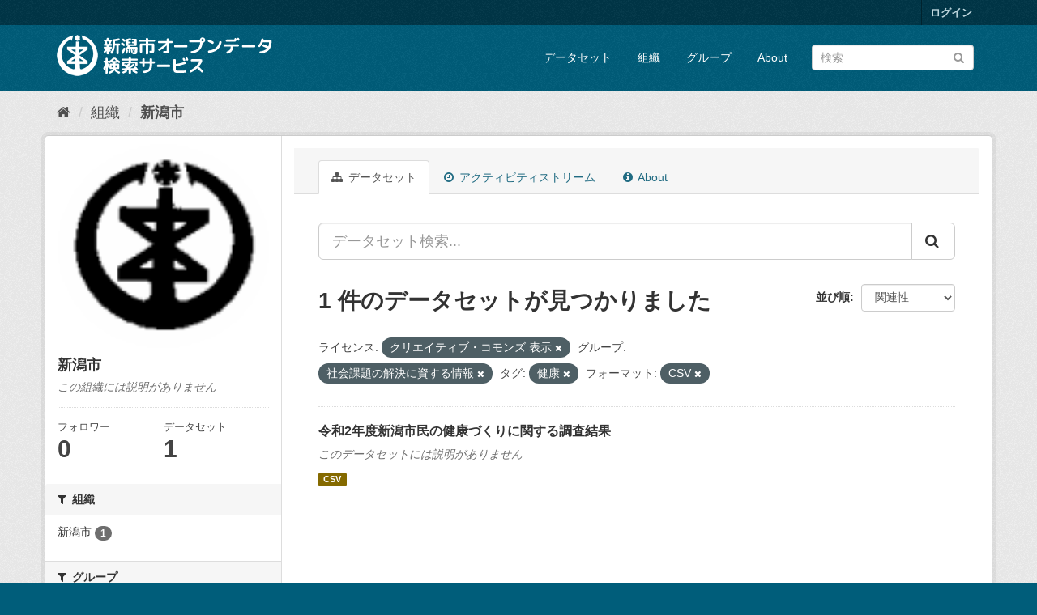

--- FILE ---
content_type: text/html; charset=utf-8
request_url: http://opendata.city.niigata.lg.jp/organization/niigata-city?license_id=cc-by&amp=&groups=41-od-kadaikaiketsu&tags=%E5%81%A5%E5%BA%B7&res_format=CSV
body_size: 28595
content:
<!DOCTYPE html>
<!--[if IE 9]> <html lang="ja" class="ie9"> <![endif]-->
<!--[if gt IE 8]><!--> <html lang="ja"> <!--<![endif]-->
  <head>
    <meta charset="utf-8" />
      <meta name="generator" content="ckan 2.9.5" />
      <meta name="viewport" content="width=device-width, initial-scale=1.0">
    <title>新潟市 - 組織 - 新潟市オープンデータ検索サービス</title>

    
    
  <link rel="shortcut icon" href="/base/images/ckan.ico" />
    
  <link rel="alternate" type="application/atom+xml" title="新潟市オープンデータ検索サービス - 組織: 新潟市 のデータセット" href="/feeds/organization/niigata-city.atom" />

      
      
      
      
    

    
      
      
    

    
    <link href="/webassets/base/4f3188fa_main.css" rel="stylesheet"/>
    
  </head>

  
  <body data-site-root="http://opendata.city.niigata.lg.jp/" data-locale-root="http://opendata.city.niigata.lg.jp/" >

    
    <div class="sr-only sr-only-focusable"><a href="#content">スキップして内容へ</a></div>
  

  
     
<div class="account-masthead">
  <div class="container">
     
    <nav class="account not-authed" aria-label="Account">
      <ul class="list-unstyled">
        
        <li><a href="/user/login">ログイン</a></li>
         
      </ul>
    </nav>
     
  </div>
</div>

<header class="navbar navbar-static-top masthead">
    
  <div class="container">
    <div class="navbar-right">
      <button data-target="#main-navigation-toggle" data-toggle="collapse" class="navbar-toggle collapsed" type="button" aria-label="expand or collapse" aria-expanded="false">
        <span class="sr-only">Toggle navigation</span>
        <span class="fa fa-bars"></span>
      </button>
    </div>
    <hgroup class="header-image navbar-left">
       
      <a class="logo" href="/"><img src="/base/images/n_od_logo.png" alt="新潟市オープンデータ検索サービス" title="新潟市オープンデータ検索サービス" /></a>
       
    </hgroup>

    <div class="collapse navbar-collapse" id="main-navigation-toggle">
      
      <nav class="section navigation">
        <ul class="nav nav-pills">
            
		<li><a href="/dataset/">データセット</a></li><li><a href="/organization/">組織</a></li><li><a href="/group/">グループ</a></li><li><a href="/about">About</a></li>
	    
        </ul>
      </nav>
       
      <form class="section site-search simple-input" action="/dataset/" method="get">
        <div class="field">
          <label for="field-sitewide-search">データセットを検索</label>
          <input id="field-sitewide-search" type="text" class="form-control" name="q" placeholder="検索" aria-label="データセット検索"/>
          <button class="btn-search" type="submit" aria-label="Submit"><i class="fa fa-search"></i></button>
        </div>
      </form>
      
    </div>
  </div>
</header>

  
    <div class="main">
      <div id="content" class="container">
        
          
            <div class="flash-messages">
              
                
              
            </div>
          

          
            <div class="toolbar" role="navigation" aria-label="Breadcrumb">
              
                
                  <ol class="breadcrumb">
                    
<li class="home"><a href="/" aria-label="ホーム"><i class="fa fa-home"></i><span> ホーム</span></a></li>
                    
  <li><a href="/organization/">組織</a></li>
  <li class="active"><a href="/organization/niigata-city">新潟市</a></li>

                  </ol>
                
              
            </div>
          

          <div class="row wrapper">
            
            
            

            
              <aside class="secondary col-sm-3">
                
                
  




  
  <div class="module module-narrow module-shallow context-info">
    
    <section class="module-content">
      
      
        <div class="image">
          <a href="/organization/niigata-city">
            <img src="http://opendata.city.niigata.lg.jp/uploads/group/20180830-063841.808567image9.gif" width="200" alt="niigata-city" />
          </a>
        </div>
      
      
      <h1 class="heading">新潟市
        
      </h1>
      
      
      
        <p class="empty">この組織には説明がありません</p>
      
      
      
        
        <div class="nums">
          <dl>
            <dt>フォロワー</dt>
            <dd data-module="followers-counter" data-module-id="b7dce0f5-2b0d-41cb-983f-a330ecb5297f" data-module-num_followers="0"><span>0</span></dd>
          </dl>
          <dl>
            <dt>データセット</dt>
            <dd><span>1</span></dd>
          </dl>
        </div>
        
        
        <div class="follow_button">
          
        </div>
        
      
      
    </section>
  </div>
  
  
  <div class="filters">
    <div>
      
        

    
    
	
	    
	    
		<section class="module module-narrow module-shallow">
		    
			<h2 class="module-heading">
			    <i class="fa fa-filter"></i>
			    
			    組織
			</h2>
		    
		    
			
			    
				<nav aria-label="組織">
				    <ul class="list-unstyled nav nav-simple nav-facet">
					
					    
					    
					    
					    
					    <li class="nav-item">
						<a href="/organization/b7dce0f5-2b0d-41cb-983f-a330ecb5297f?license_id=cc-by&amp;amp=&amp;groups=41-od-kadaikaiketsu&amp;tags=%E5%81%A5%E5%BA%B7&amp;res_format=CSV&amp;organization=niigata-city" title="">
						    <span class="item-label">新潟市</span>
						    <span class="hidden separator"> - </span>
						    <span class="item-count badge">1</span>
						</a>
					    </li>
					
				    </ul>
				</nav>

				<p class="module-footer">
				    
					
				    
				</p>
			    
			
		    
		</section>
	    
	
    

      
        

    
    
	
	    
	    
		<section class="module module-narrow module-shallow">
		    
			<h2 class="module-heading">
			    <i class="fa fa-filter"></i>
			    
			    グループ
			</h2>
		    
		    
			
			    
				<nav aria-label="グループ">
				    <ul class="list-unstyled nav nav-simple nav-facet">
					
					    
					    
					    
					    
					    <li class="nav-item active">
						<a href="/organization/b7dce0f5-2b0d-41cb-983f-a330ecb5297f?license_id=cc-by&amp;amp=&amp;tags=%E5%81%A5%E5%BA%B7&amp;res_format=CSV" title="">
						    <span class="item-label">社会課題の解決に資する情報</span>
						    <span class="hidden separator"> - </span>
						    <span class="item-count badge">1</span>
						</a>
					    </li>
					
				    </ul>
				</nav>

				<p class="module-footer">
				    
					
				    
				</p>
			    
			
		    
		</section>
	    
	
    

      
        

    
    
	
	    
	    
		<section class="module module-narrow module-shallow">
		    
			<h2 class="module-heading">
			    <i class="fa fa-filter"></i>
			    
			    タグ
			</h2>
		    
		    
			
			    
				<nav aria-label="タグ">
				    <ul class="list-unstyled nav nav-simple nav-facet">
					
					    
					    
					    
					    
					    <li class="nav-item">
						<a href="/organization/b7dce0f5-2b0d-41cb-983f-a330ecb5297f?license_id=cc-by&amp;amp=&amp;groups=41-od-kadaikaiketsu&amp;tags=%E5%81%A5%E5%BA%B7&amp;res_format=CSV&amp;tags=OD_%E7%A4%BE%E4%BC%9A%E8%AA%B2%E9%A1%8C%E8%A7%A3%E6%B1%BA" title="">
						    <span class="item-label">OD_社会課題解決</span>
						    <span class="hidden separator"> - </span>
						    <span class="item-count badge">1</span>
						</a>
					    </li>
					
					    
					    
					    
					    
					    <li class="nav-item active">
						<a href="/organization/b7dce0f5-2b0d-41cb-983f-a330ecb5297f?license_id=cc-by&amp;amp=&amp;groups=41-od-kadaikaiketsu&amp;res_format=CSV" title="">
						    <span class="item-label">健康</span>
						    <span class="hidden separator"> - </span>
						    <span class="item-count badge">1</span>
						</a>
					    </li>
					
				    </ul>
				</nav>

				<p class="module-footer">
				    
					
				    
				</p>
			    
			
		    
		</section>
	    
	
    

      
        

    
    
	
	    
	    
		<section class="module module-narrow module-shallow">
		    
			<h2 class="module-heading">
			    <i class="fa fa-filter"></i>
			    
			    フォーマット
			</h2>
		    
		    
			
			    
				<nav aria-label="フォーマット">
				    <ul class="list-unstyled nav nav-simple nav-facet">
					
					    
					    
					    
					    
					    <li class="nav-item active">
						<a href="/organization/b7dce0f5-2b0d-41cb-983f-a330ecb5297f?license_id=cc-by&amp;amp=&amp;groups=41-od-kadaikaiketsu&amp;tags=%E5%81%A5%E5%BA%B7" title="">
						    <span class="item-label">CSV</span>
						    <span class="hidden separator"> - </span>
						    <span class="item-count badge">1</span>
						</a>
					    </li>
					
				    </ul>
				</nav>

				<p class="module-footer">
				    
					
				    
				</p>
			    
			
		    
		</section>
	    
	
    

      
        

    
    
	
	    
	    
		<section class="module module-narrow module-shallow">
		    
			<h2 class="module-heading">
			    <i class="fa fa-filter"></i>
			    
			    ライセンス
			</h2>
		    
		    
			
			    
				<nav aria-label="ライセンス">
				    <ul class="list-unstyled nav nav-simple nav-facet">
					
					    
					    
					    
					    
					    <li class="nav-item active">
						<a href="/organization/b7dce0f5-2b0d-41cb-983f-a330ecb5297f?amp=&amp;groups=41-od-kadaikaiketsu&amp;tags=%E5%81%A5%E5%BA%B7&amp;res_format=CSV" title="">
						    <span class="item-label">クリエイティブ・コモンズ 表示</span>
						    <span class="hidden separator"> - </span>
						    <span class="item-count badge">1</span>
						</a>
					    </li>
					
				    </ul>
				</nav>

				<p class="module-footer">
				    
					
				    
				</p>
			    
			
		    
		</section>
	    
	
    

      
    </div>
    <a class="close no-text hide-filters"><i class="fa fa-times-circle"></i><span class="text">close</span></a>
  </div>


              </aside>
            

            
              <div class="primary col-sm-9 col-xs-12" role="main">
                
                
                  <article class="module">
                    
                      <header class="module-content page-header">
                        
                        <ul class="nav nav-tabs">
                          
  <li class="active"><a href="/organization/niigata-city"><i class="fa fa-sitemap"></i> データセット</a></li>
  <li><a href="/organization/activity/niigata-city/0"><i class="fa fa-clock-o"></i> アクティビティストリーム</a></li>
  <li><a href="/organization/about/niigata-city"><i class="fa fa-info-circle"></i> About</a></li>

                        </ul>
                      </header>
                    
                    <div class="module-content">
                      
                      
    
      
      
      







<form id="organization-datasets-search-form" class="search-form" method="get" data-module="select-switch">

  
    <div class="input-group search-input-group">
      <input aria-label="データセット検索..." id="field-giant-search" type="text" class="form-control input-lg" name="q" value="" autocomplete="off" placeholder="データセット検索...">
      
      <span class="input-group-btn">
        <button class="btn btn-default btn-lg" type="submit" value="search" aria-label="Submit">
          <i class="fa fa-search"></i>
        </button>
      </span>
      
    </div>
  

  
    <span>
  
  

  
  
  
  <input type="hidden" name="license_id" value="cc-by" />
  
  
  
  
  
  <input type="hidden" name="groups" value="41-od-kadaikaiketsu" />
  
  
  
  
  
  <input type="hidden" name="tags" value="健康" />
  
  
  
  
  
  <input type="hidden" name="res_format" value="CSV" />
  
  
  
  </span>
  

  
    
      <div class="form-select form-group control-order-by">
        <label for="field-order-by">並び順</label>
        <select id="field-order-by" name="sort" class="form-control">
          
            
              <option value="score desc, metadata_modified desc">関連性</option>
            
          
            
              <option value="title_string asc">名前で昇順</option>
            
          
            
              <option value="title_string desc">名前で降順</option>
            
          
            
              <option value="metadata_modified desc">最終更新日</option>
            
          
            
          
        </select>
        
        <button class="btn btn-default js-hide" type="submit">Go</button>
        
      </div>
    
  

  
    
      <h1>

  
  
  
  

1 件のデータセットが見つかりました</h1>
    
  

  
    
      <p class="filter-list">
        
          
          <span class="facet">ライセンス:</span>
          
            <span class="filtered pill">クリエイティブ・コモンズ 表示
              <a href="/organization/niigata-city?amp=&amp;groups=41-od-kadaikaiketsu&amp;tags=%E5%81%A5%E5%BA%B7&amp;res_format=CSV" class="remove" title="削除"><i class="fa fa-times"></i></a>
            </span>
          
        
          
          <span class="facet">グループ:</span>
          
            <span class="filtered pill">社会課題の解決に資する情報
              <a href="/organization/niigata-city?license_id=cc-by&amp;amp=&amp;tags=%E5%81%A5%E5%BA%B7&amp;res_format=CSV" class="remove" title="削除"><i class="fa fa-times"></i></a>
            </span>
          
        
          
          <span class="facet">タグ:</span>
          
            <span class="filtered pill">健康
              <a href="/organization/niigata-city?license_id=cc-by&amp;amp=&amp;groups=41-od-kadaikaiketsu&amp;res_format=CSV" class="remove" title="削除"><i class="fa fa-times"></i></a>
            </span>
          
        
          
          <span class="facet">フォーマット:</span>
          
            <span class="filtered pill">CSV
              <a href="/organization/niigata-city?license_id=cc-by&amp;amp=&amp;groups=41-od-kadaikaiketsu&amp;tags=%E5%81%A5%E5%BA%B7" class="remove" title="削除"><i class="fa fa-times"></i></a>
            </span>
          
        
      </p>
      <a class="show-filters btn btn-default">フィルタ結果</a>
    
  

</form>




    
  
    
      

  
    <ul class="dataset-list list-unstyled">
    	
	      
	        






  <li class="dataset-item">
    
      <div class="dataset-content">
        
          <h2 class="dataset-heading">
            
              
            
            
		<a href="/dataset/od-syokuikuresearch_od-2020kenkoutyousa">令和2年度新潟市民の健康づくりに関する調査結果</a>
            
            
              
              
            
          </h2>
        
        
          
        
        
          
            <p class="empty">このデータセットには説明がありません</p>
          
        
      </div>
      
        
          
            <ul class="dataset-resources list-unstyled">
              
                
                <li>
                  <a href="/dataset/od-syokuikuresearch_od-2020kenkoutyousa" class="label label-default" data-format="csv">CSV</a>
                </li>
                
              
            </ul>
          
        
      
    
  </li>

	      
	    
    </ul>
  

    
  
  
    
  

                    </div>
                  </article>
                
              </div>
            
          </div>
        
      </div>
    </div>
  
    <footer class="site-footer">
  <div class="container">
    
    <div class="row">
      <div class="col-md-8 footer-links">
        
          <ul class="list-unstyled">
            
              <li><a href="/about">About 新潟市オープンデータ検索サービス</a></li>
            
          </ul>
          <ul class="list-unstyled">
            
              
              <li><a href="http://docs.ckan.org/en/2.9/api/">CKAN API</a></li>
              <li><a href="http://www.ckan.org/">CKANアソシエーション</a></li>
              <li><a href="http://www.opendefinition.org/okd/"><img src="/base/images/od_80x15_blue.png" alt="Open Data"></a></li>
            
          </ul>
        
      </div>
      <div class="col-md-4 attribution">
        
          <p><strong>Powered by</strong> <a class="hide-text ckan-footer-logo" href="#">CKAN</a></p>
        
        
          
<form class="form-inline form-select lang-select" action="/util/redirect" data-module="select-switch" method="POST">
  <label for="field-lang-select">言語</label>
  <select id="field-lang-select" name="url" data-module="autocomplete" data-module-dropdown-class="lang-dropdown" data-module-container-class="lang-container">
    
      <option value="/ja/organization/niigata-city?license_id=cc-by&amp;amp=&amp;groups=41-od-kadaikaiketsu&amp;tags=%E5%81%A5%E5%BA%B7&amp;res_format=CSV" selected="selected">
        日本語
      </option>
    
      <option value="/en/organization/niigata-city?license_id=cc-by&amp;amp=&amp;groups=41-od-kadaikaiketsu&amp;tags=%E5%81%A5%E5%BA%B7&amp;res_format=CSV" >
        English
      </option>
    
      <option value="/pt_BR/organization/niigata-city?license_id=cc-by&amp;amp=&amp;groups=41-od-kadaikaiketsu&amp;tags=%E5%81%A5%E5%BA%B7&amp;res_format=CSV" >
        português (Brasil)
      </option>
    
      <option value="/it/organization/niigata-city?license_id=cc-by&amp;amp=&amp;groups=41-od-kadaikaiketsu&amp;tags=%E5%81%A5%E5%BA%B7&amp;res_format=CSV" >
        italiano
      </option>
    
      <option value="/cs_CZ/organization/niigata-city?license_id=cc-by&amp;amp=&amp;groups=41-od-kadaikaiketsu&amp;tags=%E5%81%A5%E5%BA%B7&amp;res_format=CSV" >
        čeština (Česko)
      </option>
    
      <option value="/ca/organization/niigata-city?license_id=cc-by&amp;amp=&amp;groups=41-od-kadaikaiketsu&amp;tags=%E5%81%A5%E5%BA%B7&amp;res_format=CSV" >
        català
      </option>
    
      <option value="/es/organization/niigata-city?license_id=cc-by&amp;amp=&amp;groups=41-od-kadaikaiketsu&amp;tags=%E5%81%A5%E5%BA%B7&amp;res_format=CSV" >
        español
      </option>
    
      <option value="/fr/organization/niigata-city?license_id=cc-by&amp;amp=&amp;groups=41-od-kadaikaiketsu&amp;tags=%E5%81%A5%E5%BA%B7&amp;res_format=CSV" >
        français
      </option>
    
      <option value="/el/organization/niigata-city?license_id=cc-by&amp;amp=&amp;groups=41-od-kadaikaiketsu&amp;tags=%E5%81%A5%E5%BA%B7&amp;res_format=CSV" >
        Ελληνικά
      </option>
    
      <option value="/sv/organization/niigata-city?license_id=cc-by&amp;amp=&amp;groups=41-od-kadaikaiketsu&amp;tags=%E5%81%A5%E5%BA%B7&amp;res_format=CSV" >
        svenska
      </option>
    
      <option value="/sr/organization/niigata-city?license_id=cc-by&amp;amp=&amp;groups=41-od-kadaikaiketsu&amp;tags=%E5%81%A5%E5%BA%B7&amp;res_format=CSV" >
        српски
      </option>
    
      <option value="/no/organization/niigata-city?license_id=cc-by&amp;amp=&amp;groups=41-od-kadaikaiketsu&amp;tags=%E5%81%A5%E5%BA%B7&amp;res_format=CSV" >
        norsk bokmål (Norge)
      </option>
    
      <option value="/sk/organization/niigata-city?license_id=cc-by&amp;amp=&amp;groups=41-od-kadaikaiketsu&amp;tags=%E5%81%A5%E5%BA%B7&amp;res_format=CSV" >
        slovenčina
      </option>
    
      <option value="/fi/organization/niigata-city?license_id=cc-by&amp;amp=&amp;groups=41-od-kadaikaiketsu&amp;tags=%E5%81%A5%E5%BA%B7&amp;res_format=CSV" >
        suomi
      </option>
    
      <option value="/ru/organization/niigata-city?license_id=cc-by&amp;amp=&amp;groups=41-od-kadaikaiketsu&amp;tags=%E5%81%A5%E5%BA%B7&amp;res_format=CSV" >
        русский
      </option>
    
      <option value="/de/organization/niigata-city?license_id=cc-by&amp;amp=&amp;groups=41-od-kadaikaiketsu&amp;tags=%E5%81%A5%E5%BA%B7&amp;res_format=CSV" >
        Deutsch
      </option>
    
      <option value="/pl/organization/niigata-city?license_id=cc-by&amp;amp=&amp;groups=41-od-kadaikaiketsu&amp;tags=%E5%81%A5%E5%BA%B7&amp;res_format=CSV" >
        polski
      </option>
    
      <option value="/nl/organization/niigata-city?license_id=cc-by&amp;amp=&amp;groups=41-od-kadaikaiketsu&amp;tags=%E5%81%A5%E5%BA%B7&amp;res_format=CSV" >
        Nederlands
      </option>
    
      <option value="/bg/organization/niigata-city?license_id=cc-by&amp;amp=&amp;groups=41-od-kadaikaiketsu&amp;tags=%E5%81%A5%E5%BA%B7&amp;res_format=CSV" >
        български
      </option>
    
      <option value="/ko_KR/organization/niigata-city?license_id=cc-by&amp;amp=&amp;groups=41-od-kadaikaiketsu&amp;tags=%E5%81%A5%E5%BA%B7&amp;res_format=CSV" >
        한국어 (대한민국)
      </option>
    
      <option value="/hu/organization/niigata-city?license_id=cc-by&amp;amp=&amp;groups=41-od-kadaikaiketsu&amp;tags=%E5%81%A5%E5%BA%B7&amp;res_format=CSV" >
        magyar
      </option>
    
      <option value="/sl/organization/niigata-city?license_id=cc-by&amp;amp=&amp;groups=41-od-kadaikaiketsu&amp;tags=%E5%81%A5%E5%BA%B7&amp;res_format=CSV" >
        slovenščina
      </option>
    
      <option value="/lv/organization/niigata-city?license_id=cc-by&amp;amp=&amp;groups=41-od-kadaikaiketsu&amp;tags=%E5%81%A5%E5%BA%B7&amp;res_format=CSV" >
        latviešu
      </option>
    
      <option value="/mk/organization/niigata-city?license_id=cc-by&amp;amp=&amp;groups=41-od-kadaikaiketsu&amp;tags=%E5%81%A5%E5%BA%B7&amp;res_format=CSV" >
        македонски
      </option>
    
      <option value="/es_AR/organization/niigata-city?license_id=cc-by&amp;amp=&amp;groups=41-od-kadaikaiketsu&amp;tags=%E5%81%A5%E5%BA%B7&amp;res_format=CSV" >
        español (Argentina)
      </option>
    
      <option value="/uk_UA/organization/niigata-city?license_id=cc-by&amp;amp=&amp;groups=41-od-kadaikaiketsu&amp;tags=%E5%81%A5%E5%BA%B7&amp;res_format=CSV" >
        українська (Україна)
      </option>
    
      <option value="/id/organization/niigata-city?license_id=cc-by&amp;amp=&amp;groups=41-od-kadaikaiketsu&amp;tags=%E5%81%A5%E5%BA%B7&amp;res_format=CSV" >
        Indonesia
      </option>
    
      <option value="/tr/organization/niigata-city?license_id=cc-by&amp;amp=&amp;groups=41-od-kadaikaiketsu&amp;tags=%E5%81%A5%E5%BA%B7&amp;res_format=CSV" >
        Türkçe
      </option>
    
      <option value="/sq/organization/niigata-city?license_id=cc-by&amp;amp=&amp;groups=41-od-kadaikaiketsu&amp;tags=%E5%81%A5%E5%BA%B7&amp;res_format=CSV" >
        shqip
      </option>
    
      <option value="/uk/organization/niigata-city?license_id=cc-by&amp;amp=&amp;groups=41-od-kadaikaiketsu&amp;tags=%E5%81%A5%E5%BA%B7&amp;res_format=CSV" >
        українська
      </option>
    
      <option value="/zh_Hant_TW/organization/niigata-city?license_id=cc-by&amp;amp=&amp;groups=41-od-kadaikaiketsu&amp;tags=%E5%81%A5%E5%BA%B7&amp;res_format=CSV" >
        中文 (繁體, 台灣)
      </option>
    
      <option value="/lt/organization/niigata-city?license_id=cc-by&amp;amp=&amp;groups=41-od-kadaikaiketsu&amp;tags=%E5%81%A5%E5%BA%B7&amp;res_format=CSV" >
        lietuvių
      </option>
    
      <option value="/pt_PT/organization/niigata-city?license_id=cc-by&amp;amp=&amp;groups=41-od-kadaikaiketsu&amp;tags=%E5%81%A5%E5%BA%B7&amp;res_format=CSV" >
        português (Portugal)
      </option>
    
      <option value="/sr_Latn/organization/niigata-city?license_id=cc-by&amp;amp=&amp;groups=41-od-kadaikaiketsu&amp;tags=%E5%81%A5%E5%BA%B7&amp;res_format=CSV" >
        srpski (latinica)
      </option>
    
      <option value="/en_AU/organization/niigata-city?license_id=cc-by&amp;amp=&amp;groups=41-od-kadaikaiketsu&amp;tags=%E5%81%A5%E5%BA%B7&amp;res_format=CSV" >
        English (Australia)
      </option>
    
      <option value="/ro/organization/niigata-city?license_id=cc-by&amp;amp=&amp;groups=41-od-kadaikaiketsu&amp;tags=%E5%81%A5%E5%BA%B7&amp;res_format=CSV" >
        română
      </option>
    
      <option value="/hr/organization/niigata-city?license_id=cc-by&amp;amp=&amp;groups=41-od-kadaikaiketsu&amp;tags=%E5%81%A5%E5%BA%B7&amp;res_format=CSV" >
        hrvatski
      </option>
    
      <option value="/fa_IR/organization/niigata-city?license_id=cc-by&amp;amp=&amp;groups=41-od-kadaikaiketsu&amp;tags=%E5%81%A5%E5%BA%B7&amp;res_format=CSV" >
        فارسی (ایران)
      </option>
    
      <option value="/th/organization/niigata-city?license_id=cc-by&amp;amp=&amp;groups=41-od-kadaikaiketsu&amp;tags=%E5%81%A5%E5%BA%B7&amp;res_format=CSV" >
        ไทย
      </option>
    
      <option value="/da_DK/organization/niigata-city?license_id=cc-by&amp;amp=&amp;groups=41-od-kadaikaiketsu&amp;tags=%E5%81%A5%E5%BA%B7&amp;res_format=CSV" >
        dansk (Danmark)
      </option>
    
      <option value="/tl/organization/niigata-city?license_id=cc-by&amp;amp=&amp;groups=41-od-kadaikaiketsu&amp;tags=%E5%81%A5%E5%BA%B7&amp;res_format=CSV" >
        Filipino (Pilipinas)
      </option>
    
      <option value="/mn_MN/organization/niigata-city?license_id=cc-by&amp;amp=&amp;groups=41-od-kadaikaiketsu&amp;tags=%E5%81%A5%E5%BA%B7&amp;res_format=CSV" >
        монгол (Монгол)
      </option>
    
      <option value="/zh_Hans_CN/organization/niigata-city?license_id=cc-by&amp;amp=&amp;groups=41-od-kadaikaiketsu&amp;tags=%E5%81%A5%E5%BA%B7&amp;res_format=CSV" >
        中文 (简体, 中国)
      </option>
    
      <option value="/eu/organization/niigata-city?license_id=cc-by&amp;amp=&amp;groups=41-od-kadaikaiketsu&amp;tags=%E5%81%A5%E5%BA%B7&amp;res_format=CSV" >
        euskara
      </option>
    
      <option value="/ar/organization/niigata-city?license_id=cc-by&amp;amp=&amp;groups=41-od-kadaikaiketsu&amp;tags=%E5%81%A5%E5%BA%B7&amp;res_format=CSV" >
        العربية
      </option>
    
      <option value="/he/organization/niigata-city?license_id=cc-by&amp;amp=&amp;groups=41-od-kadaikaiketsu&amp;tags=%E5%81%A5%E5%BA%B7&amp;res_format=CSV" >
        עברית
      </option>
    
      <option value="/vi/organization/niigata-city?license_id=cc-by&amp;amp=&amp;groups=41-od-kadaikaiketsu&amp;tags=%E5%81%A5%E5%BA%B7&amp;res_format=CSV" >
        Tiếng Việt
      </option>
    
      <option value="/my_MM/organization/niigata-city?license_id=cc-by&amp;amp=&amp;groups=41-od-kadaikaiketsu&amp;tags=%E5%81%A5%E5%BA%B7&amp;res_format=CSV" >
        မြန်မာ (မြန်မာ)
      </option>
    
      <option value="/gl/organization/niigata-city?license_id=cc-by&amp;amp=&amp;groups=41-od-kadaikaiketsu&amp;tags=%E5%81%A5%E5%BA%B7&amp;res_format=CSV" >
        galego
      </option>
    
      <option value="/am/organization/niigata-city?license_id=cc-by&amp;amp=&amp;groups=41-od-kadaikaiketsu&amp;tags=%E5%81%A5%E5%BA%B7&amp;res_format=CSV" >
        አማርኛ
      </option>
    
      <option value="/km/organization/niigata-city?license_id=cc-by&amp;amp=&amp;groups=41-od-kadaikaiketsu&amp;tags=%E5%81%A5%E5%BA%B7&amp;res_format=CSV" >
        ខ្មែរ
      </option>
    
      <option value="/ne/organization/niigata-city?license_id=cc-by&amp;amp=&amp;groups=41-od-kadaikaiketsu&amp;tags=%E5%81%A5%E5%BA%B7&amp;res_format=CSV" >
        नेपाली
      </option>
    
      <option value="/is/organization/niigata-city?license_id=cc-by&amp;amp=&amp;groups=41-od-kadaikaiketsu&amp;tags=%E5%81%A5%E5%BA%B7&amp;res_format=CSV" >
        íslenska
      </option>
    
  </select>
  <button class="btn btn-default js-hide" type="submit">Go</button>
</form>
        
      </div>
    </div>
    
  </div>

  
    
  
</footer>
  
  
  
  
  
    

      

    
    
    <link href="/webassets/vendor/f3b8236b_select2.css" rel="stylesheet"/>
<link href="/webassets/vendor/0b01aef1_font-awesome.css" rel="stylesheet"/>
    <script src="/webassets/vendor/d8ae4bed_jquery.js" type="text/javascript"></script>
<script src="/webassets/vendor/fb6095a0_vendor.js" type="text/javascript"></script>
<script src="/webassets/vendor/580fa18d_bootstrap.js" type="text/javascript"></script>
<script src="/webassets/base/15a18f6c_main.js" type="text/javascript"></script>
<script src="/webassets/base/266988e1_ckan.js" type="text/javascript"></script>
  </body>
</html>